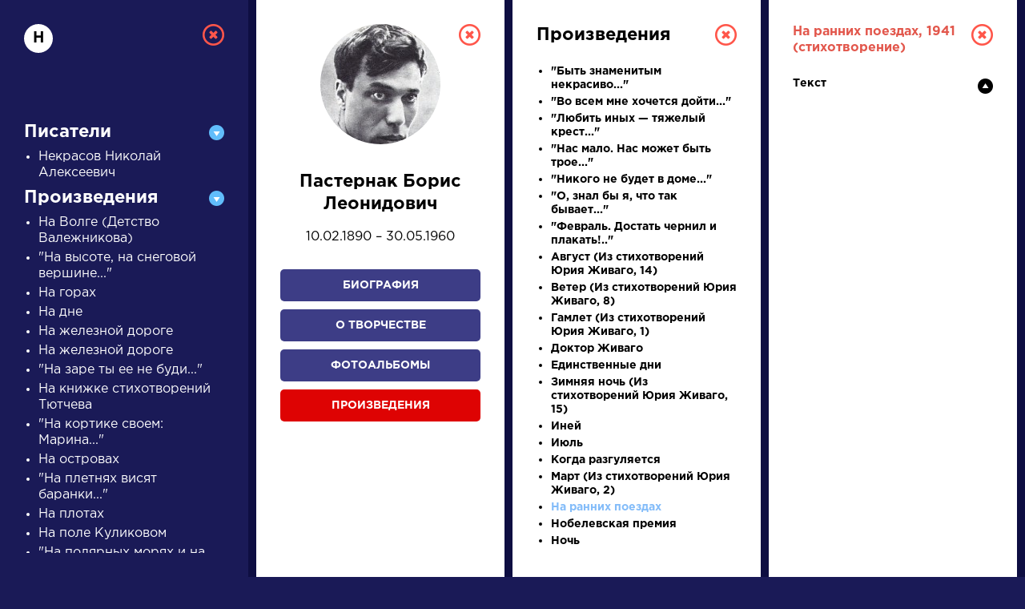

--- FILE ---
content_type: text/html; charset=UTF-8
request_url: https://a4format.ru/?letter=%D0%BD&author_id=51&work_id=453&work=1
body_size: 9369
content:
<!DOCTYPE HTML>
<!--[if IE 7]><html class="no-js ie7 oldie" lang="en-US"> <![endif]-->
<!--[if IE 8]><html class="no-js ie8 oldie" lang="en-US"> <![endif]-->
<!--[if gt IE 8]><!-->
<html lang="ru">
<head>
<title>О нас</title>
<meta http-equiv="Content-Type" content="text/html; charset=utf-8">

<!--[if IE]><meta http-equiv="X-UA-Compatible" content="IE=edge"><![endif]-->
<meta name="description" lang="ru" content="О нас" />
<meta name="keywords" lang="ru" content="О нас" />
<meta name="copyright" lang="ru" content="PIXELATION.RU CMS" />

<link rel="icon" href="/favicon.ico" type="image/x-icon">

<link rel="stylesheet" href="https://a4format.ru/style/css/reset.css" type="text/css" media="screen" />
<link rel="stylesheet" href="https://a4format.ru/style/css/jquery.mCustomScrollbar.css" type="text/css" media="screen" />
<link rel="stylesheet" href="https://a4format.ru/style/css/font-awesome.min.css" type="text/css" media="screen" />
<link rel="stylesheet" href="https://a4format.ru/style/css/swiper.css">
<link rel="stylesheet" href="https://a4format.ru/style/css/lightgallery.css">
<link rel="stylesheet" href="https://a4format.ru/style/css/style.css" type="text/css" media="screen" />

<!--[if lt IE 9]>
<script src="https://a4format.ru/style/js/plugin/html5shiv.js"></script>
<![endif]-->

<script data-ad-client="ca-pub-1316087295483530" async src="https://pagead2.googlesyndication.com/pagead/js/adsbygoogle.js"></script>
<!-- Yandex.Metrika counter --> <script type="text/javascript" > (function(m,e,t,r,i,k,a){m[i]=m[i]||function(){(m[i].a=m[i].a||[]).push(arguments)}; m[i].l=1*new Date();k=e.createElement(t),a=e.getElementsByTagName(t)[0],k.async=1,k.src=r,a.parentNode.insertBefore(k,a)}) (window, document, "script", "https://mc.yandex.ru/metrika/tag.js", "ym"); ym(70924135, "init", { clickmap:true, trackLinks:true, accurateTrackBounce:true, webvisor:true }); </script> <noscript><div><img src="https://mc.yandex.ru/watch/70924135" style="position:absolute; left:-9999px;" alt="" /></div></noscript> <!-- /Yandex.Metrika counter -->
<meta name="viewport" content="width=device-width, initial-scale=1"/>
</head>
<body class="blue trans noscroll">
<div id="wrapper" class="blur">

<header id="header" class="clearfix trans">
	<div class="pdf-line">
		<a href="/">Установить Adobe Acrobat Reader</a>
		<a class="close" href="/">&nbsp;</a>
	</div>
	<div class="wrapper">
		<div class="logo">
			<a href="/"><img src="https://a4format.ru/style/images/logo.png" alt=""></a>
		</div>
		
		<div class="name trans">РУССКАЯ ЛИТЕРАТУРА</div>
		<div class="sub-name trans">ДЛЯ ПРЕЗЕНТАЦИЙ, УРОКОВ И ЕГЭ</div>
		
		<a class="close-focus"></a>
		
	</div>
</header>

<nav id="alphabet" class="alphabet trans">
	<div class="wrapper clearfix">
		<div class="swiper-container alphabet-list">
			<div class="left-grad trans"></div>
			<div class="right-grad trans"></div>
			<ul class="swiper-wrapper">
			<li class="swiper-slide"><a href="?letter=а" data-column="1" class="col-control">А</a></li>
			<li class="swiper-slide"><a href="?letter=б" data-column="1" class="col-control">Б</a></li>
			<li class="swiper-slide"><a href="?letter=в" data-column="1" class="col-control">В</a></li>
			<li class="swiper-slide"><a href="?letter=г" data-column="1" class="col-control">Г</a></li>
			<li class="swiper-slide"><a href="?letter=д" data-column="1" class="col-control">Д</a></li>
			<li class="swiper-slide"><a href="?letter=е" data-column="1" class="col-control">Е</a></li>
			<li class="swiper-slide"><a href="?letter=ж" data-column="1" class="col-control">Ж</a></li>
			<li class="swiper-slide"><a href="?letter=з" data-column="1" class="col-control">З</a></li>
			<li class="swiper-slide"><a href="?letter=и" data-column="1" class="col-control">И</a></li>
			<li class="swiper-slide"><a href="?letter=к" data-column="1" class="col-control">К</a></li>
			<li class="swiper-slide"><a href="?letter=л" data-column="1" class="col-control">Л</a></li>
			<li class="swiper-slide"><a href="?letter=м" data-column="1" class="col-control">М</a></li>
			<li class="swiper-slide"><a href="?letter=н" data-column="1" class="col-control">Н</a></li>
			<li class="swiper-slide"><a href="?letter=о" data-column="1" class="col-control">О</a></li>
			<li class="swiper-slide"><a href="?letter=п" data-column="1" class="col-control">П</a></li>
			<li class="swiper-slide"><a href="?letter=р" data-column="1" class="col-control">Р</a></li>
			<li class="swiper-slide"><a href="?letter=с" data-column="1" class="col-control">С</a></li>
			<li class="swiper-slide"><a href="?letter=т" data-column="1" class="col-control">Т</a></li>
			<li class="swiper-slide"><a href="?letter=у" data-column="1" class="col-control">У</a></li>
			<li class="swiper-slide"><a href="?letter=ф" data-column="1" class="col-control">Ф</a></li>
			<li class="swiper-slide"><a href="?letter=х" data-column="1" class="col-control">Х</a></li>
			<li class="swiper-slide"><a href="?letter=ц" data-column="1" class="col-control">Ц</a></li>
			<li class="swiper-slide"><a href="?letter=ч" data-column="1" class="col-control">Ч</a></li>
			<li class="swiper-slide"><a href="?letter=ш" data-column="1" class="col-control">Ш</a></li>
			<li class="swiper-slide"><a href="?letter=щ" data-column="1" class="col-control">Щ</a></li>
			<li class="swiper-slide"><a href="?letter=э" data-column="1" class="col-control">Э</a></li>
			<li class="swiper-slide"><a href="?letter=ю" data-column="1" class="col-control">Ю</a></li>
			<li class="swiper-slide"><a href="?letter=я" data-column="1" class="col-control">Я</a></li>
			<li class="swiper-slide"><a href="?letter=1" data-column="1" class="col-control">...</a></li>
			</ul>

		</div>
	</div>
</nav>




<main id="center">
	<div class="wrapper clearfix">

		<div class="search-wrapper">
		
			<div class="search-form clearfix">
				<form action="/search" method="post">
					<label>писатели</label>
					<div class="field">
						<input class="query placeholder-anim" type="text" name="query" value="" placeholder="Введите для поиска ключевое слово" />
					</div>
					<input class="type" type="hidden" name="type" value="writer" />
					<div class="button">
						<button type="submit" name="search">Найти</button>
					</div>
				</form>
			</div>
			
			<div class="search-control clearfix">
				<ul>
					<li><a href="#" class="active" data-type="writer">писатели</a></li>
					<li><a href="#" data-type="work">произведения</a></li>
					<li><a href="#" data-type="person">персонажи</a></li>
					<li><a href="#" data-type="dictionary">словарь</a></li>
				</ul>
				<div class="trigger">
					<a href="#">Найти</a>
				</div>
			</div>

		</div>
		
		<div class="search-list swiper-container">
			<div class="swiper-wrapper">
				<div class="search-item swiper-slide" >
	<div class="category">Словарь</div>
	<div class="name">
		<a data-column="2" class="col-control" href="?letter=а&amp;dictionary_id=4">аллегория</a>
	</div>
	<div class="meta">
		<a data-column="2" class="col-control" href="?letter=а&amp;dictionary_id=4">Розенталь Д.Э. Практическая стилистика русского языка. М.: Высшая школа...</a><br>
	</div>
</div><div class="search-item swiper-slide" style="height: 280px;">
	<div class="category">Произведения</div>
	<div class="name">
		<a data-column="4" class="col-control" href="?letter=О&amp;author_id=43&amp;work_id=11&amp;work=1">Ода на день восшествия на Всероссийский престол Ее Величества государыни императрицы Елисаветы Петровны, 1747 года</a>
	</div>
	<div class="meta">
		<a data-column="2" class="col-control" href="?letter=О&amp;author_id=43&amp;bio=1">
		Ломоносов Михаил Васильевич	»</a>
	</div>
</div><div class="search-item swiper-slide" style="height: 280px;">
	<div class="category">Произведения</div>
	<div class="name">
		<a data-column="4" class="col-control" href="?letter=Н&amp;author_id=66&amp;work_id=14&amp;work=1">Недоросль</a>
	</div>
	<div class="meta">
		<a data-column="2" class="col-control" href="?letter=Н&amp;author_id=66&amp;bio=1">
		Фонвизин Денис Иванович	»</a>
	</div>
</div><div class="search-item swiper-slide">
	<div class="category">Писатели</div>
	<div class="name">
		<a data-column="2" class="col-control" href="?letter=Б&amp;author_id=13">Бродский Иосиф Александрович</a>
	</div>
	<div class="meta">
		<a data-column="3" class="col-control" href="?letter=Б&amp;author_id=13&amp;bio=1">Биография »</a><br>
		<a data-column="3" class="col-control" href="?letter=Б&amp;author_id=13&amp;creation=1">О творчестве »</a><br>
		<a data-column="3" class="col-control" href="?letter=Б&amp;author_id=13&amp;photo=1">Фотоальбомы »</a><br>
		<a data-column="3" class="col-control" href="?letter=Б&amp;author_id=13&amp;work=1">Произведения »</a>
	</div>
</div><div class="search-item swiper-slide" >
	<div class="category">Писатели</div>
	<div class="name">
		<a data-column="2" class="col-control" href="?letter=Б&amp;author_id=16">Бунин Иван Алексеевич</a>
	</div>
	<div class="meta">
		<a data-column="3" class="col-control" href="?letter=Б&amp;author_id=16&amp;bio=1">Биография »</a><br>
		<a data-column="3" class="col-control" href="?letter=Б&amp;author_id=16&amp;creation=1">О творчестве »</a><br>
		<a data-column="3" class="col-control" href="?letter=Б&amp;author_id=16&amp;photo=1">Фотоальбомы »</a><br>
		<a data-column="3" class="col-control" href="?letter=Б&amp;author_id=16&amp;work=1">Произведения »</a>
	</div>
</div>			</div>
		</div>
	
	</div>
</main>



<footer id="footer" class="clearfix">
	<div class="wrapper">
	    
	    <script async src="https://pagead2.googlesyndication.com/pagead/js/adsbygoogle.js"></script>
        <!-- Main Page -->
        <ins class="adsbygoogle"
             style="display:block"
             data-ad-client="ca-pub-1316087295483530"
             data-ad-slot="5337226008"
             data-ad-format="auto"
             data-full-width-responsive="true"></ins>
        <script>
             (adsbygoogle = window.adsbygoogle || []).push({});
        </script>
        <br />	
	    

		

        
		<div class="text">
			<strong>Сайт является виртуальной библиотекой по предмету «Литература», предназначенной в помощь школьникам и учителям.</strong><br /><br />
			Универсальный учебник или справочник, полностью соответствующий всем действующим программам и нормативным документам, еще не создан, поэтому принцип подбора материала — широта охвата и объективность. Так, в биографическом разделе собраны тексты о писателе не только разного объема, но и написанные в разное время с разных точек зрения и иногда даже противоречащие друг другу, то же относится к словарю литературоведческих терминов; иллюстрации подбираются независимо от их художественных качеств и т.д.
		</div>
		
		
		
	</div>
</footer>
</div>

<div id="letter-result" class="active" style="display: block;">
	<div class="overlay"></div>
	<div class="column-wrapper trans" style="width:1280px">
		<div class="column-list">
			<div class="column trans active" id="col-1" style="display: block;">
				
				<div class="custom-scroll">
					<a data-column="0" class="close"></a>
					<div class="letter">н</div>
				
					<div class="accordion">
						<div class="acc-header active">Писатели</div>
<div class="acc-content">
<ul>
	<li><a data-column="2" class="col-control " href="?letter=н&author_id=48">Некрасов Николай Алексеевич</a></li>
	
</ul>
</div>						
						<div class="acc-header active">Произведения</div>
<div class="acc-content">
<ul>
	<li><a data-column="4" class="col-control " href="?letter=н&author_id=48&work_id=1359&work=1">На Волге (Детство Валежникова)</a></li>
	<li><a data-column="4" class="col-control " href="?letter=н&author_id=16&work_id=903&work=1">&quot;На высоте, на снеговой вершине...&quot;</a></li>
	<li><a data-column="4" class="col-control " href="?letter=н&author_id=74&work_id=497&work=1">На горах</a></li>
	<li><a data-column="4" class="col-control " href="?letter=н&author_id=27&work_id=303&work=1">На дне</a></li>
	<li><a data-column="4" class="col-control " href="?letter=н&author_id=65&work_id=210&work=1">На железной дороге</a></li>
	<li><a data-column="4" class="col-control " href="?letter=н&author_id=12&work_id=325&work=1">На железной дороге</a></li>
	<li><a data-column="4" class="col-control " href="?letter=н&author_id=65&work_id=197&work=1">&quot;На заре ты ее не буди...&quot;</a></li>
	<li><a data-column="4" class="col-control " href="?letter=н&author_id=65&work_id=1326&work=1">На книжке стихотворений Тютчева</a></li>
	<li><a data-column="4" class="col-control " href="?letter=н&author_id=67&work_id=1031&work=1">&quot;На кортике своем: Марина...&quot;</a></li>
	<li><a data-column="4" class="col-control " href="?letter=н&author_id=77&work_id=796&work=1">На островах</a></li>
	<li><a data-column="4" class="col-control " href="?letter=н&author_id=33&work_id=1134&work=1">&quot;На плетнях висят баранки...&quot;</a></li>
	<li><a data-column="4" class="col-control " href="?letter=н&author_id=20&work_id=1270&work=1">На плотах</a></li>
	<li><a data-column="4" class="col-control " href="?letter=н&author_id=12&work_id=321&work=1">На поле Куликовом</a></li>
	<li><a data-column="4" class="col-control " href="?letter=н&author_id=29&work_id=504&work=1">&quot;На полярных морях и на южных...&quot; (Из цикла &quot;Капитаны&quot;, 1)</a></li>
	<li><a data-column="4" class="col-control " href="?letter=н&author_id=30&work_id=15&work=1">На птичку</a></li>
	<li><a data-column="4" class="col-control active" href="?letter=н&author_id=51&work_id=453&work=1">На ранних поездах</a></li>
	<li><a data-column="4" class="col-control " href="?letter=н&author_id=77&work_id=776&work=1">На реке форелевой</a></li>
	<li><a data-column="4" class="col-control " href="?letter=н&author_id=44&work_id=134&work=1">&quot;На севере диком стоит одиноко…&quot;</a></li>
	<li><a data-column="4" class="col-control " href="?letter=н&author_id=77&work_id=1296&work=1">На смерть Александра Блока</a></li>
	<li><a data-column="4" class="col-control " href="?letter=н&author_id=13&work_id=975&work=1">На смерть друга</a></li>
	<li><a data-column="4" class="col-control " href="?letter=н&author_id=30&work_id=17&work=1">На смерть князя Мещерского</a></li>
	<li><a data-column="4" class="col-control " href="?letter=н&author_id=53&work_id=44&work=1">&quot;На холмах Грузии лежит ночная мгла…&quot;</a></li>
	<li><a data-column="4" class="col-control " href="?letter=н&author_id=9&work_id=1254&work=1">&quot;На шее мелких четок ряд...&quot;</a></li>
	<li><a data-column="4" class="col-control " href="?letter=н&author_id=63&work_id=1228&work=1">На юбилей Н.М. Карамзина</a></li>
	<li><a data-column="4" class="col-control " href="?letter=н&author_id=67&work_id=626&work=1">&quot;Над городом, отвергнутым Петром…&quot; (Стихи о Москве, 5)</a></li>
	<li><a data-column="4" class="col-control " href="?letter=н&author_id=33&work_id=1179&work=1">&quot;Над окошком месяц. Под окошком ветер...&quot;</a></li>
	<li><a data-column="4" class="col-control " href="?letter=н&author_id=67&work_id=625&work=1">&quot;Над синевою подмосковных рощ…&quot; (Стихи о Москве, 6)</a></li>
	<li><a data-column="4" class="col-control " href="?letter=н&author_id=16&work_id=905&work=1">Надпись на чаше</a></li>
	<li><a data-column="4" class="col-control " href="?letter=н&author_id=63&work_id=168&work=1">Накануне годовщины 4 августа 1864 г.</a></li>
	<li><a data-column="4" class="col-control " href="?letter=н&author_id=63&work_id=866&work=1">&quot;Нам не дано предугадать...&quot;</a></li>
	<li><a data-column="4" class="col-control " href="?letter=н&author_id=14&work_id=1406&work=1">Нам проба</a></li>
	<li><a data-column="4" class="col-control " href="?letter=н&author_id=14&work_id=912&work=1">Наполеон</a></li>
	<li><a data-column="4" class="col-control " href="?letter=н&author_id=53&work_id=85&work=1">&quot;Напрасно я бегу к сионским высотам…&quot;</a></li>
	<li><a data-column="4" class="col-control " href="?letter=н&author_id=41&work_id=746&work=1">&quot;Нас было четыре сестры…&quot; (Из &quot;Александрийских песен&quot;, III, 1)</a></li>
	<li><a data-column="4" class="col-control " href="?letter=н&author_id=51&work_id=443&work=1">&quot;Нас мало. Нас может быть трое...&quot;</a></li>
	<li><a data-column="4" class="col-control " href="?letter=н&author_id=9&work_id=1239&work=1">&quot;Настоящую нежность не спутаешь...&quot;</a></li>
	<li><a data-column="4" class="col-control " href="?letter=н&author_id=47&work_id=340&work=1">Нате!</a></li>
	<li><a data-column="4" class="col-control " href="?letter=н&author_id=63&work_id=179&work=1">Наш век</a></li>
	<li><a data-column="4" class="col-control " href="?letter=н&author_id=77&work_id=1330&work=1">Не более чем сон</a></li>
	<li><a data-column="4" class="col-control " href="?letter=н&author_id=33&work_id=367&work=1">&quot;Не бродить, не мять в кустах багряных...&quot;</a></li>
	<li><a data-column="4" class="col-control " href="?letter=н&author_id=67&work_id=555&work=1">&quot;Не быть тебе нулем…&quot; (Стихи к сыну, 3)</a></li>
	<li><a data-column="4" class="col-control " href="?letter=н&author_id=33&work_id=1178&work=1">&quot;Не вернусь я в отчий дом...&quot;</a></li>
	<li><a data-column="4" class="col-control " href="?letter=н&author_id=20&work_id=1273&work=1">&quot;Не возвращайтесь к былым возлюбленным...&quot;</a></li>
	<li><a data-column="4" class="col-control " href="?letter=н&author_id=41&work_id=751&work=1">&quot;Не губернаторша сидела с офицером…&quot;</a></li>
	<li><a data-column="4" class="col-control " href="?letter=н&author_id=53&work_id=859&work=1">&quot;Не дай мне Бог сойти с ума...&quot;</a></li>
	<li><a data-column="4" class="col-control " href="?letter=н&author_id=67&work_id=578&work=1">&quot;Не для льстивых этих риз, лживых ряс…&quot;</a></li>
	<li><a data-column="4" class="col-control " href="?letter=н&author_id=33&work_id=373&work=1">&quot;Не жалею, не зову, не плачу...&quot;</a></li>
	<li><a data-column="4" class="col-control " href="?letter=н&author_id=33&work_id=1192&work=1">&quot;Не криви улыбку, руки теребя...&quot;</a></li>
	<li><a data-column="4" class="col-control " href="?letter=н&author_id=67&work_id=621&work=1">&quot;Не отстать тебе. Я — острожник…&quot;</a></li>
	<li><a data-column="4" class="col-control " href="?letter=н&author_id=35&work_id=433&work=1">Не позволяй душе лениться</a></li>
	<li><a data-column="4" class="col-control " href="?letter=н&author_id=33&work_id=1164&work=1">&quot;Не ругайтесь. Такое дело!..&quot;</a></li>
	<li><a data-column="4" class="col-control " href="?letter=н&author_id=9&work_id=398&work=1">&quot;Не с теми я, кто бросил землю...&quot;</a></li>
	<li><a data-column="4" class="col-control " href="?letter=н&author_id=63&work_id=177&work=1">&quot;Не то, что мните вы, природа...&quot;</a></li>
	<li><a data-column="4" class="col-control " href="?letter=н&author_id=16&work_id=1363&work=1">&quot;Не устану воспевать вас, звезды!..&quot;</a></li>
	<li><a data-column="4" class="col-control " href="?letter=н&author_id=9&work_id=399&work=1">&quot;Небывалая осень построила купол высокий...&quot;</a></li>
	<li><a data-column="4" class="col-control " href="?letter=н&author_id=29&work_id=515&work=1">Невольничья</a></li>
	<li><a data-column="4" class="col-control " href="?letter=н&author_id=26&work_id=991&work=1">Невский проспект</a></li>
	<li><a data-column="4" class="col-control " href="?letter=н&author_id=46&work_id=1024&work=1">&quot;Невыразиамя печаль...&quot;</a></li>
	<li><a data-column="4" class="col-control " href="?letter=н&author_id=34&work_id=31&work=1">Невыразимое</a></li>
	<li><a data-column="4" class="col-control " href="?letter=н&author_id=66&work_id=14&work=1">Недоросль</a></li>
	<li><a data-column="4" class="col-control " href="?letter=н&author_id=79&work_id=1386&work=1">&quot;Недотыкомка серая...&quot;</a></li>
	<li><a data-column="4" class="col-control " href="?letter=н&author_id=12&work_id=316&work=1">Незнакомка</a></li>
	<li><a data-column="4" class="col-control " href="?letter=н&author_id=35&work_id=434&work=1">Некрасивая девочка</a></li>
	<li><a data-column="4" class="col-control " href="?letter=н&author_id=47&work_id=347&work=1">Необычайное приключение, бывшее с Владимиром Маяковским летом на даче</a></li>
	<li><a data-column="4" class="col-control " href="?letter=н&author_id=63&work_id=1349&work=1">&quot;Неохотно и несмело...&quot;</a></li>
	<li><a data-column="4" class="col-control " href="?letter=н&author_id=48&work_id=223&work=1">Несжатая полоса</a></li>
	<li><a data-column="4" class="col-control " href="?letter=н&author_id=33&work_id=1126&work=1">&quot;Несказанное, синее, нежное...&quot;</a></li>
	<li><a data-column="4" class="col-control " href="?letter=н&author_id=67&work_id=557&work=1">&quot;Нет, бил барабан перед смутным полком…&quot; (Стихи к Пушкину, 6)</a></li>
	<li><a data-column="4" class="col-control " href="?letter=н&author_id=78&work_id=892&work=1">&quot;Нет, молодость, ты мне была верна...&quot;</a></li>
	<li><a data-column="4" class="col-control " href="?letter=н&author_id=44&work_id=672&work=1">&quot;Нет, не тебя так пылко я люблю…&quot;</a></li>
	<li><a data-column="4" class="col-control " href="?letter=н&author_id=44&work_id=102&work=1">&quot;Нет, я не Байрон, я другой…&quot;</a></li>
	<li><a data-column="4" class="col-control " href="?letter=н&author_id=33&work_id=383&work=1">&quot;Неуютная жидкая лунность...&quot;</a></li>
	<li><a data-column="4" class="col-control " href="?letter=н&author_id=33&work_id=1151&work=1">&quot;Нивы сжаты, рощи голы...&quot;</a></li>
	<li><a data-column="4" class="col-control " href="?letter=н&author_id=33&work_id=1123&work=1">&quot;Низкий дом с голубыми ставнями...&quot;</a></li>
	<li><a data-column="4" class="col-control " href="?letter=н&author_id=33&work_id=1185&work=1">&quot;Никогда я не был на Босфоре...&quot;</a></li>
	<li><a data-column="4" class="col-control " href="?letter=н&author_id=51&work_id=444&work=1">&quot;Никого не будет в доме...&quot;</a></li>
	<li><a data-column="4" class="col-control " href="?letter=н&author_id=44&work_id=144&work=1">&quot;Никто моим словам не внемлет… я один…&quot;</a></li>
	<li><a data-column="4" class="col-control " href="?letter=н&author_id=67&work_id=550&work=1">&quot;Никуда не уехали  — ты да я…&quot;</a></li>
	<li><a data-column="4" class="col-control " href="?letter=н&author_id=13&work_id=976&work=1">&quot;Ниоткуда, с любовью, надцатого мартобря...&quot; (Из цикла &quot;Часть речи&quot;)</a></li>
	<li><a data-column="4" class="col-control " href="?letter=н&author_id=47&work_id=640&work=1">Ничего не понимают</a></li>
	<li><a data-column="4" class="col-control " href="?letter=н&author_id=44&work_id=97&work=1">Нищий</a></li>
	<li><a data-column="4" class="col-control " href="?letter=н&author_id=51&work_id=1301&work=1">Нобелевская премия</a></li>
	<li><a data-column="4" class="col-control " href="?letter=н&author_id=12&work_id=327&work=1">Новая Америка</a></li>
	<li><a data-column="4" class="col-control " href="?letter=н&author_id=77&work_id=1058&work=1">Ноктюрн</a></li>
	<li><a data-column="4" class="col-control " href="?letter=н&author_id=26&work_id=990&work=1">Нос</a></li>
	<li><a data-column="4" class="col-control " href="?letter=н&author_id=20&work_id=949&work=1">Ностальгия по настоящему</a></li>
	<li><a data-column="4" class="col-control " href="?letter=н&author_id=63&work_id=1229&work=1">&quot;Ночное небо так угрюмо...&quot;</a></li>
	<li><a data-column="4" class="col-control " href="?letter=н&author_id=20&work_id=948&work=1">Ночной аэропорт в Нью-Йорке</a></li>
	<li><a data-column="4" class="col-control " href="?letter=н&author_id=34&work_id=1456&work=1">Ночной смотр</a></li>
	<li><a data-column="4" class="col-control " href="?letter=н&author_id=51&work_id=458&work=1">Ночь</a></li>
	<li><a data-column="4" class="col-control " href="?letter=н&author_id=47&work_id=645&work=1">Ночь</a></li>
	<li><a data-column="4" class="col-control " href="?letter=н&author_id=16&work_id=904&work=1">Ночь (&quot;Ищу я в этом мире сочетанья...&quot;)</a></li>
	<li><a data-column="4" class="col-control " href="?letter=н&author_id=16&work_id=297&work=1">Ночь (&quot;Ледяная ночь, мистраль…”)</a></li>
	<li><a data-column="4" class="col-control " href="?letter=н&author_id=35&work_id=1003&work=1">Ночь в Пасанаури</a></li>
	<li><a data-column="4" class="col-control " href="?letter=н&author_id=26&work_id=993&work=1">Ночь перед Рождеством</a></li>
	<li><a data-column="4" class="col-control " href="?letter=н&author_id=18&work_id=1443&work=1">Ночь перед выступленим</a></li>
	<li><a data-column="4" class="col-control " href="?letter=н&author_id=12&work_id=326&work=1">&quot;Ночь, улица, фонарь, аптека…&quot;</a></li>
	<li><a data-column="4" class="col-control " href="?letter=н&author_id=48&work_id=215&work=1">Нравственный человек	</a></li>
	<li><a data-column="4" class="col-control " href="?letter=н&author_id=33&work_id=1177&work=1">&quot;Ну, целуй меня, целуй...&quot;</a></li>
	<li><a data-column="4" class="col-control " href="?letter=н&author_id=53&work_id=73&work=1">Няне</a></li>
	
</ul>
</div>						
						<div class="acc-header ">Персонажи</div>
<div class="acc-content">
<ul>
	<li><a data-column="4" class="col-control " href="?letter=н&author_id=71&work_id=417&work=1&person=1&b_id=2381#person-2381">Нагульнов</a></li>
	<li><a data-column="4" class="col-control " href="?letter=н&author_id=42&work_id=1076&work=1&person=1&b_id=2837#person-2837">Назанский</a></li>
	<li><a data-column="4" class="col-control " href="?letter=н&author_id=61&work_id=271&work=1&person=1&b_id=2318#person-2318">Наполеон</a></li>
	<li><a data-column="4" class="col-control " href="?letter=н&author_id=53&work_id=93&work=1&person=1&b_id=1877#person-1877">Народ</a></li>
	<li><a data-column="4" class="col-control " href="?letter=н&author_id=31&work_id=267&work=1&person=1&b_id=147#person-147">Настасья</a></li>
	<li><a data-column="4" class="col-control " href="?letter=н&author_id=31&work_id=268&work=1&person=1&b_id=118#person-118">Настасья Филипповна</a></li>
	<li><a data-column="4" class="col-control " href="?letter=н&author_id=31&work_id=270&work=1&person=1&b_id=96#person-96">Настенька</a></li>
	<li><a data-column="4" class="col-control " href="?letter=н&author_id=27&work_id=303&work=1&person=1&b_id=1769#person-1769">Настя</a></li>
	<li><a data-column="4" class="col-control " href="?letter=н&author_id=71&work_id=416&work=1&person=1&b_id=2378#person-2378">Наталья Мелехова</a></li>
	<li><a data-column="4" class="col-control " href="?letter=н&author_id=61&work_id=271&work=1&person=1&b_id=281#person-281">Наташа Ростова</a></li>
	<li><a data-column="4" class="col-control " href="?letter=н&author_id=50&work_id=156&work=1&person=1&b_id=200#person-200">Несчастливцев</a></li>
	<li><a data-column="4" class="col-control " href="?letter=н&author_id=31&work_id=267&work=1&person=1&b_id=148#person-148">Никодим Фомич</a></li>
	<li><a data-column="4" class="col-control " href="?letter=н&author_id=70&work_id=280&work=1&person=1&b_id=2126#person-2126">Николай Иваныч Чимша-Гималайский</a></li>
	<li><a data-column="4" class="col-control " href="?letter=н&author_id=42&work_id=300&work=1&person=1&b_id=1812#person-1812">Николай Николаевич Мирза-Булат-Тугановский</a></li>
	<li><a data-column="4" class="col-control " href="?letter=н&author_id=45&work_id=241&work=1&person=1&b_id=1824#person-1824">Николай Павлович (Николай I)</a></li>
	<li><a data-column="4" class="col-control " href="?letter=н&author_id=62&work_id=159&work=1&person=1&b_id=1646#person-1646">Николай Петрович Кирсанов</a></li>
	<li><a data-column="4" class="col-control " href="?letter=н&author_id=61&work_id=271&work=1&person=1&b_id=2023#person-2023">Николай Ростов</a></li>
	<li><a data-column="4" class="col-control " href="?letter=н&author_id=15&work_id=423&work=1&person=1&b_id=52#person-52">Николка Турбин</a></li>
	<li><a data-column="4" class="col-control " href="?letter=н&author_id=44&work_id=1073&work=1&person=1&b_id=251#person-251">Нина</a></li>
	<li><a data-column="4" class="col-control " href="?letter=н&author_id=70&work_id=284&work=1&person=1&b_id=234#person-234">Нина Заречная</a></li>
	<li><a data-column="4" class="col-control " href="?letter=н&author_id=26&work_id=153&work=1&person=1&b_id=78#person-78">Ноздрев</a></li>
	<li><a data-column="4" class="col-control " href="?letter=н&author_id=47&work_id=360&work=1&person=1&b_id=1796#person-1796">Ночкин</a></li>
	
</ul>
</div>
						<div class="acc-header ">Словарь</div>
<div class="acc-content">
<ul>
	<li><a data-column="2" class="col-control " href="?letter=н&dictionary_id=56">народность</a></li>
	<li><a data-column="2" class="col-control " href="?letter=н&dictionary_id=165">натуральная школа</a></li>
	<li><a data-column="2" class="col-control " href="?letter=н&dictionary_id=166">неологизм</a></li>
	<li><a data-column="2" class="col-control " href="?letter=н&dictionary_id=225">несобственно-прямая речь</a></li>
	<li><a data-column="2" class="col-control " href="?letter=н&dictionary_id=57">новаторство</a></li>
	<li><a data-column="2" class="col-control " href="?letter=н&dictionary_id=58">новелла</a></li>
	
</ul>
</div>
						<iframe src="/google.php" scrolling="no" style="height:600px; width:250px; margin:20px 0; display:block; overflow:hidden; "></iframe>

					</div>
				</div>
				
			</div>
			<div class="column trans active" id="col-2" style="display: block;">
			    
				<div class="custom-scroll">
					<a data-column="1" class="close"></a>
					<div class="autor-detail">
	<div class="thumb"><img src="/authors/1093331872(s).jpg"></div>
	<div class="name" style="text-align: center">Пастернак Борис Леонидович</div>
	<div class="year-life">
	10.02.1890 – 30.05.1960	</div>

	<div class="button">
		<a data-column="3" class="col-control " href="?letter=н&author_id=51&bio=1">Биография</a>
		<a data-column="3" class="col-control " href="?letter=н&author_id=51&creation=1">О творчестве</a>
		<a data-column="3" class="col-control " href="?letter=н&author_id=51&photo=1">Фотоальбомы</a>
		<a data-column="3" class="col-control active" href="?letter=н&author_id=51&work=1">Произведения</a>
	</div>

	<iframe src="/google.php" scrolling="no" style="height:250px; width:250px; margin:0 0 0 0; display:block; overflow:hidden; "></iframe>

	<div class="desc">
		Пастернак был выдающимся художником. Его отличали огромный талант поэта, чудесная зоркость глаза, необычайное чутье к&nbsp;слову, к&nbsp;ритму, к&nbsp;музыке речи, большая любовь к&nbsp;родной земле и&nbsp;ее&nbsp;людям. Главным в&nbsp;его творчестве было удивление и&nbsp;благоговение перед неповторимым и&nbsp;великим даром &ndash; жизнью и&nbsp;непререкаемой красотой «Божьего», как он любил выражаться, мира. Поэзия, говорил Пастернак, «валяется в&nbsp;траве, под&nbsp;ногами, так&nbsp;что надо только нагнуться, чтобы ее увидеть и&nbsp;поднять с&nbsp;земли». Этой&nbsp;способностью найти поэтическое всюду он был наделен в&nbsp;высшей мере.</p><p>
Пастернак &ndash; поэт интимный, лирический. Противопоставляя его «поэту площадей» Маяковскому, Марина Цветаева писала: «У&nbsp;Пастернака никогда не&nbsp;будет площади. У&nbsp;него будет и&nbsp;есть&nbsp;уже множество одиноких жаждущих, которых он — уединенный родник, поит... На&nbsp;Пастернаке, как на&nbsp;ручье, можно встретиться, чтобы вновь разойтись; каждый напившись, каждый умывшись, унеся ручей в&nbsp;себе и&nbsp;на&nbsp;себе». И&nbsp;подводила итог жестким афоризмом: «Пастернак в&nbsp;одиночном заключении — все».</p><p>
Поэт искал решение жизненных проблем в&nbsp;самом человеке, в&nbsp;неповторимости каждой личности. Он&nbsp;говорил: «Всякая стадность &ndash; убежище неодаренности. Все&nbsp;равно, на&nbsp;какой основе &ndash; на&nbsp;платформе ницшеанства, марксизма или&nbsp;соловьевского христианства. Тем, кто любит и&nbsp;ищет истину, не&nbsp;может быть не&nbsp;тесно в&nbsp;любых марширующих рядах, куда&nbsp;бы они ни&nbsp;маршировали». К&nbsp;тем, кому «тесно», и&nbsp;обращена его поэзия.</p><p>
И еще одна из многих особенностей Пастернака-художника, о&nbsp;которой хорошо знавший его Корней Чуковский писал: «Из всех поэтов своего поколения Борис Пастернак был самый образованный, самый начитанный».</p><p>
		
		
	</div>
	<div class="source">Илюкович А.М. Согласно завещанию: Заметки о лауреатах Нобелевской премии по литературе. — М.: Книжная палата, 1992.</div>
</div>				</div>
			</div>
			<div class="column trans active" id="col-3" style="display: block;">
				<div class="custom-scroll">
					<a data-column="2" class="close"></a>
															<div class="autor-detail">
	<div class="name">Произведения</div>
	<div class="sub-name"></div>
</div>
<ul class="list-item">
		<li><a data-column="4" class="col-control " href="?letter=н&author_id=51&work_id=447&work=1" title=""><strong>&quot;Быть знаменитым некрасиво...&quot;</strong></a></li>
		<li><a data-column="4" class="col-control " href="?letter=н&author_id=51&work_id=448&work=1" title=""><strong>&quot;Во всем мне хочется дойти...&quot;</strong></a></li>
		<li><a data-column="4" class="col-control " href="?letter=н&author_id=51&work_id=451&work=1" title=""><strong>&quot;Любить иных — тяжелый крест...&quot;</strong></a></li>
		<li><a data-column="4" class="col-control " href="?letter=н&author_id=51&work_id=443&work=1" title=""><strong>&quot;Нас мало. Нас может быть трое...&quot;</strong></a></li>
		<li><a data-column="4" class="col-control " href="?letter=н&author_id=51&work_id=444&work=1" title=""><strong>&quot;Никого не будет в доме...&quot;</strong></a></li>
		<li><a data-column="4" class="col-control " href="?letter=н&author_id=51&work_id=772&work=1" title=""><strong>&quot;О, знал бы я, что так бывает...&quot;</strong></a></li>
		<li><a data-column="4" class="col-control " href="?letter=н&author_id=51&work_id=442&work=1" title=""><strong>&quot;Февраль. Достать чернил и плакать!..&quot;</strong></a></li>
		<li><a data-column="4" class="col-control " href="?letter=н&author_id=51&work_id=456&work=1" title=""><strong>Август (Из стихотворений Юрия Живаго, 14)</strong></a></li>
		<li><a data-column="4" class="col-control " href="?letter=н&author_id=51&work_id=1420&work=1" title=""><strong>Ветер (Из стихотворений Юрия Живаго, 8)</strong></a></li>
		<li><a data-column="4" class="col-control " href="?letter=н&author_id=51&work_id=445&work=1" title=""><strong>Гамлет (Из стихотворений Юрия Живаго, 1)</strong></a></li>
		<li><a data-column="4" class="col-control " href="?letter=н&author_id=51&work_id=1100&work=1" title=""><strong>Доктор Живаго</strong></a></li>
		<li><a data-column="4" class="col-control " href="?letter=н&author_id=51&work_id=460&work=1" title=""><strong>Единственные дни</strong></a></li>
		<li><a data-column="4" class="col-control " href="?letter=н&author_id=51&work_id=446&work=1" title=""><strong>Зимняя ночь (Из стихотворений Юрия Живаго, 15)</strong></a></li>
		<li><a data-column="4" class="col-control " href="?letter=н&author_id=51&work_id=452&work=1" title=""><strong>Иней</strong></a></li>
		<li><a data-column="4" class="col-control " href="?letter=н&author_id=51&work_id=457&work=1" title=""><strong>Июль</strong></a></li>
		<li><a data-column="4" class="col-control " href="?letter=н&author_id=51&work_id=449&work=1" title=""><strong>Когда разгуляется</strong></a></li>
		<li><a data-column="4" class="col-control " href="?letter=н&author_id=51&work_id=1417&work=1" title=""><strong>Март (Из стихотворений Юрия Живаго, 2)</strong></a></li>
		<li><a data-column="4" class="col-control active" href="?letter=н&author_id=51&work_id=453&work=1" title=""><strong>На ранних поездах</strong></a></li>
		<li><a data-column="4" class="col-control " href="?letter=н&author_id=51&work_id=1301&work=1" title=""><strong>Нобелевская премия</strong></a></li>
		<li><a data-column="4" class="col-control " href="?letter=н&author_id=51&work_id=458&work=1" title=""><strong>Ночь</strong></a></li>
		<li><a data-column="4" class="col-control " href="?letter=н&author_id=51&work_id=1484&work=1" title=""><strong>Определение поэзии</strong></a></li>
		<li><a data-column="4" class="col-control " href="?letter=н&author_id=51&work_id=1419&work=1" title=""><strong>Осень (Из стихотворений Юрия Живаго, 12)</strong></a></li>
		<li><a data-column="4" class="col-control " href="?letter=н&author_id=51&work_id=450&work=1" title=""><strong>Про эти стихи</strong></a></li>
		<li><a data-column="4" class="col-control " href="?letter=н&author_id=51&work_id=455&work=1" title=""><strong>Рассвет (Из стихотворений Юрия Живаго, 19)</strong></a></li>
		<li><a data-column="4" class="col-control " href="?letter=н&author_id=51&work_id=1418&work=1" title=""><strong>Рождественская звезда (Из стихотворений Юрия Живаго, 18)</strong></a></li>
		<li><a data-column="4" class="col-control " href="?letter=н&author_id=51&work_id=459&work=1" title=""><strong>Снег идет</strong></a></li>
		<li><a data-column="4" class="col-control " href="?letter=н&author_id=51&work_id=454&work=1" title=""><strong>Сосны</strong></a></li>
		
</ul>
<iframe src="/google.php" scrolling="no" style="height:250px; width:250px; margin:20px 0; display:block; overflow:hidden; "></iframe>									</div>
			</div>
			
			<div class="column trans active" id="col-4" style="display: block;">
				<div class="custom-scroll">
					<a data-column="3" class="close"></a>
					<div class="autor-detail">

	<div class="list-name">На ранних поездах, 1941 (стихотворение)</div>
</div><div class="accordion black"><div class="acc-header">Текст</div>
<div class="acc-content">
	<ul>
				<li><a target="_blank" href="/pdf_files_bio2/49900994.pdf" title="На ранних поездах">
			<strong>На ранних поездах / </strong>Пастернак Б.Л. Стихотворения и поэмы. — М.: Художественная литература, 1988.		</a></li>
			
	</ul>
</div></div>				</div>
			</div>
			
		</div>
	</div>
</div>

<script src="https://a4format.ru/style/js/jquery.js"></script>
<script src="https://a4format.ru/style/js/jquery.easing.1.3.js"></script>
<script src="https://a4format.ru/style/js/jquery.mousewheel.js"></script>
<script src="https://a4format.ru/style/js/jquery.mCustomScrollbar.js"></script>
<script src="https://a4format.ru/style/js/jquery.matchHeight.js"></script>
<script src="https://a4format.ru/style/js/swiper.js"></script>
<script src="https://a4format.ru/style/js/picturefill.min.js"></script>
<script src="https://a4format.ru/style/js/lightgallery-all.min.js"></script>
<script src="https://a4format.ru/style/js/js.js"></script>


</body>
</html>

--- FILE ---
content_type: text/html; charset=utf-8
request_url: https://www.google.com/recaptcha/api2/aframe
body_size: 268
content:
<!DOCTYPE HTML><html><head><meta http-equiv="content-type" content="text/html; charset=UTF-8"></head><body><script nonce="Px-izLz5nVwAhU5Y-1GvEg">/** Anti-fraud and anti-abuse applications only. See google.com/recaptcha */ try{var clients={'sodar':'https://pagead2.googlesyndication.com/pagead/sodar?'};window.addEventListener("message",function(a){try{if(a.source===window.parent){var b=JSON.parse(a.data);var c=clients[b['id']];if(c){var d=document.createElement('img');d.src=c+b['params']+'&rc='+(localStorage.getItem("rc::a")?sessionStorage.getItem("rc::b"):"");window.document.body.appendChild(d);sessionStorage.setItem("rc::e",parseInt(sessionStorage.getItem("rc::e")||0)+1);localStorage.setItem("rc::h",'1768433223430');}}}catch(b){}});window.parent.postMessage("_grecaptcha_ready", "*");}catch(b){}</script></body></html>

--- FILE ---
content_type: text/html; charset=utf-8
request_url: https://www.google.com/recaptcha/api2/aframe
body_size: -273
content:
<!DOCTYPE HTML><html><head><meta http-equiv="content-type" content="text/html; charset=UTF-8"></head><body><script nonce="e-sZltg2EK1kPK7Equcsrg">/** Anti-fraud and anti-abuse applications only. See google.com/recaptcha */ try{var clients={'sodar':'https://pagead2.googlesyndication.com/pagead/sodar?'};window.addEventListener("message",function(a){try{if(a.source===window.parent){var b=JSON.parse(a.data);var c=clients[b['id']];if(c){var d=document.createElement('img');d.src=c+b['params']+'&rc='+(localStorage.getItem("rc::a")?sessionStorage.getItem("rc::b"):"");window.document.body.appendChild(d);sessionStorage.setItem("rc::e",parseInt(sessionStorage.getItem("rc::e")||0)+1);localStorage.setItem("rc::h",'1768433223519');}}}catch(b){}});window.parent.postMessage("_grecaptcha_ready", "*");}catch(b){}</script></body></html>

--- FILE ---
content_type: text/html; charset=utf-8
request_url: https://www.google.com/recaptcha/api2/aframe
body_size: -271
content:
<!DOCTYPE HTML><html><head><meta http-equiv="content-type" content="text/html; charset=UTF-8"></head><body><script nonce="lDvXd9eNsd1b6JYGVMj5-g">/** Anti-fraud and anti-abuse applications only. See google.com/recaptcha */ try{var clients={'sodar':'https://pagead2.googlesyndication.com/pagead/sodar?'};window.addEventListener("message",function(a){try{if(a.source===window.parent){var b=JSON.parse(a.data);var c=clients[b['id']];if(c){var d=document.createElement('img');d.src=c+b['params']+'&rc='+(localStorage.getItem("rc::a")?sessionStorage.getItem("rc::b"):"");window.document.body.appendChild(d);sessionStorage.setItem("rc::e",parseInt(sessionStorage.getItem("rc::e")||0)+1);localStorage.setItem("rc::h",'1768433223701');}}}catch(b){}});window.parent.postMessage("_grecaptcha_ready", "*");}catch(b){}</script></body></html>

--- FILE ---
content_type: text/html; charset=utf-8
request_url: https://www.google.com/recaptcha/api2/aframe
body_size: -273
content:
<!DOCTYPE HTML><html><head><meta http-equiv="content-type" content="text/html; charset=UTF-8"></head><body><script nonce="qVe54YDCMZw1pZhneeLh0w">/** Anti-fraud and anti-abuse applications only. See google.com/recaptcha */ try{var clients={'sodar':'https://pagead2.googlesyndication.com/pagead/sodar?'};window.addEventListener("message",function(a){try{if(a.source===window.parent){var b=JSON.parse(a.data);var c=clients[b['id']];if(c){var d=document.createElement('img');d.src=c+b['params']+'&rc='+(localStorage.getItem("rc::a")?sessionStorage.getItem("rc::b"):"");window.document.body.appendChild(d);sessionStorage.setItem("rc::e",parseInt(sessionStorage.getItem("rc::e")||0)+1);localStorage.setItem("rc::h",'1768433223818');}}}catch(b){}});window.parent.postMessage("_grecaptcha_ready", "*");}catch(b){}</script></body></html>